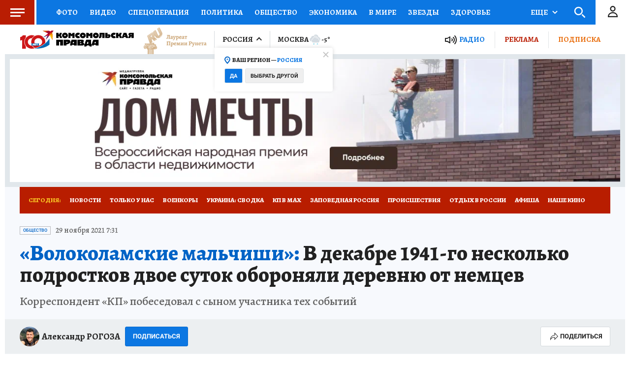

--- FILE ---
content_type: text/html
request_url: https://tns-counter.ru/nc01a**R%3Eundefined*kp_ru/ru/UTF-8/tmsec=kp_ru/242606213***
body_size: -71
content:
2B13780E697187ACX1769047980:2B13780E697187ACX1769047980

--- FILE ---
content_type: text/html; charset=UTF-8
request_url: https://tech.punchmedia.ru/sync/?pn=_pm_&pu=7xqp8r8tzn8bo21rgms2igpjhc32k6esjbt&pt=30
body_size: 427
content:
{"pmg":{"pu":"w1ZJtTX1ZZ7p"},"_pm_":{"pu":"7xqp8r8tzn8bo21rgms2igpjhc32k6esjbt"}}